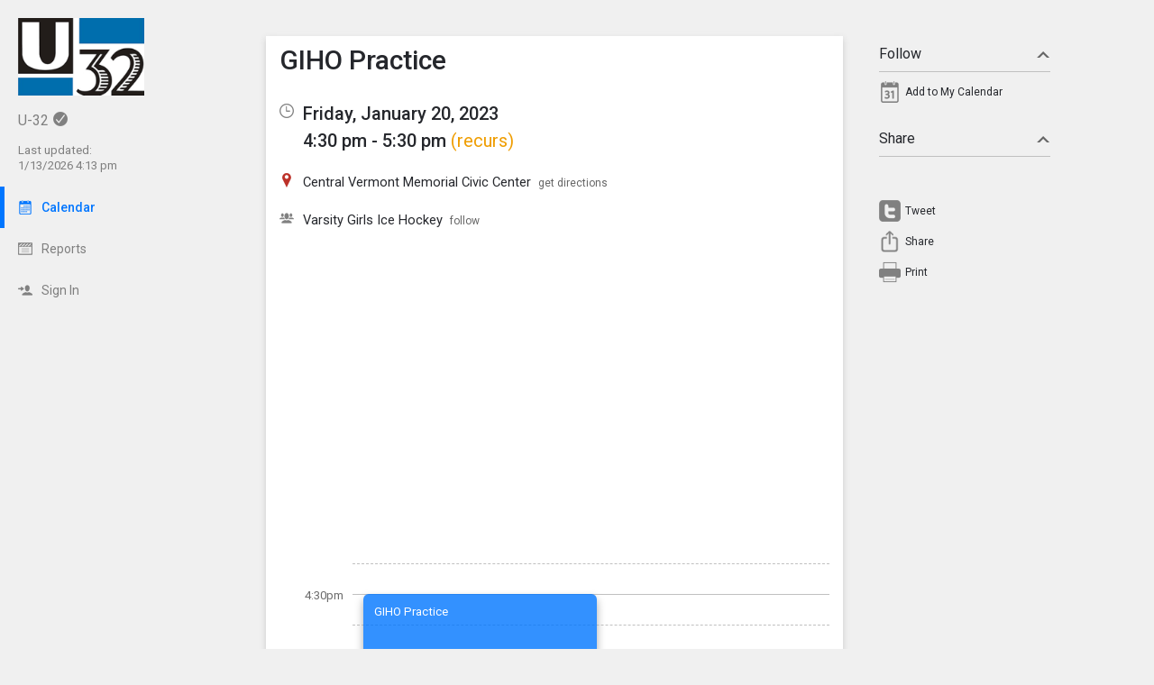

--- FILE ---
content_type: text/html; charset=UTF-8
request_url: https://u32.tandem.co/index.php?type=view&action=event&id=97245
body_size: 7452
content:
<!DOCTYPE html>
<html prefix="og: http://ogp.me/ns# fb: http://ogp.me/ns/fb# tandemcalendar: http://ogp.me/ns/fb/tandemcalendar#" lang="en">
<head>
  <meta charset="utf-8">
    <link rel="canonical" href="https://u32.tandem.co/" />
<script type="text/javascript">
var appInsights=window.appInsights||function(config){ function i(config){t[config]=function(){var i=arguments;t.queue.push(function(){t[config].apply(t,i)})}}var t={config:config},u=document,e=window,o="script",s="AuthenticatedUserContext",h="start",c="stop",l="Track",a=l+"Event",v=l+"Page",y=u.createElement(o),r,f;y.src=config.url||"https://az416426.vo.msecnd.net/scripts/a/ai.0.js";u.getElementsByTagName(o)[0].parentNode.appendChild(y);try{t.cookie=u.cookie}catch(p){}for(t.queue=[],t.version="1.0",r=["Event","Exception","Metric","PageView","Trace","Dependency"];r.length;)i("track"+r.pop());return i("set"+s),i("clear"+s),i(h+a),i(c+a),i(h+v),i(c+v),i("flush"),config.disableExceptionTracking||(r="onerror",i("_"+r),f=e[r],e[r]=function(config,i,u,e,o){var s=f&&f(config,i,u,e,o);return s!==!0&&t["_"+r](config,i,u,e,o),s}),t }({ instrumentationKey:"ececc94a-6e25-41e1-886e-8bdc90045a74", accountId: "723" });
window.appInsights = appInsights;

        appInsights.queue.push(function () {
                appInsights.context.addTelemetryInitializer(function (envelope) {
                        var telemetryItem = envelope.data.baseData;
                        if (envelope.name === Microsoft.ApplicationInsights.Telemetry.Exception.envelopeType) {
                                var new_exceptions = [];
                                for (i in telemetryItem.exceptions) {
                                        if(telemetryItem.exceptions[i].message != 'null is not an object (evaluating \'elt.parentNode\')'
                                                && telemetryItem.exceptions[i].message != 'TypeError: null is not an object (evaluating \'elt.parentNode\')') {
                                                new_exceptions.push(telemetryItem.exceptions[i]);
                                        }
                                }

                                if(new_exceptions.length > 0) {
                                        telemetryItem.exceptions = new_exceptions;
                                } else {
                                        return false;
                                }
                        }
                });
        });
var properties = {}
properties["type"] = "view";
properties["action"] = "event";
properties["Screen Resolution"] = screen.width + "x" + screen.height;
appInsights.trackPageView("view - event", null, properties);
</script>
  <link rel="preconnect" href="https://fonts.googleapis.com">
  <link rel="preconnect" href="https://fonts.gstatic.com" crossorigin>
  <link rel="stylesheet" type="text/css" href="https://fonts.googleapis.com/css2?family=Roboto:wght@400;500&display=swap"/>
  <title>GIHO Practice</title>
  <link rel="alternate" media="only screen and (max-width: 640px)" href="https://u32.tandem.co/mobile/calendar/details/97245/"/>  <meta name="robots" content="noindex" />
<link href="https://u32.tandem.co/2.1.11/11237/css/css_30_default.php?&amp;v=312&amp;css_files=css_new_common_details.php%3Acss_30_events_details.php%3Acss_events_common.php%3Acss_new_common_navigation.php&amp;browser_name=Chrome&amp;colors_directory=&amp;special_event_color=%23F71010&amp;ui=card&amp;title_font=&amp;gray_bg=1" rel="stylesheet" type="text/css" />
<meta name="viewport" content="width=device-width, initial-scale=1" />
<!-- Le HTML5 shim, for IE6-8 support of HTML5 elements -->
<!--[if lt IE 9]>
<script src="http://html5shim.googlecode.com/svn/trunk/html5.js" crossorigin="anonymous"></script>
<![endif]-->

<script type="text/javascript">
var code_loc = '2.1.11/11237/';
var index_path = '/';
var code_revision = '2652';
var is_admin = '0';
var is_private = '0';
var host_id_link = '';
var ajax_prefix = 'index.php?' + host_id_link;
var date_format_code = '';
var time_format_code = '';
var body_style = null;
var container_style = null;
var print_active = false;
var beforePrint = function()
{
        if(!print_active)
        {
                container_style = $('#container').attr('style');
                body_style = $('#body').attr('style');

                if(container_style == null) container_style = '';
                if(body_style == null) body_style = '';

                $('#container').css('width', '100%').css('max-width', '100%').css('min-width', '100%');
                $('#body').css('width', '100%').css('max-width', '100%').css('min-width', '100%');
                print_active = true;
        };
};
var afterPrint = function()
{
        if(print_active)
        {
                $('#container').attr('style', container_style);
                $('#body').attr('style', body_style);
                print_active = false;
        };
};
if(window.matchMedia)
{
        var mediaQueryList = window.matchMedia('print');
        if(mediaQueryList)
        {
                mediaQueryList.addListener( function(mql)
                {
                        if(mql.matches)
                        {
                                beforePrint();
                        }
                        else
                        {
                                afterPrint();
                        }
                });
        }
}
window.onbeforeprint = beforePrint;
window.onafterprint = afterPrint;
</script>
<script type="text/javascript" src="https://ajax.googleapis.com/ajax/libs/jquery/1.12.4/jquery.min.js" crossorigin="anonymous"></script>
<script>if (!window.jQuery) { document.write('<script src="2.1.11/11237/jscript/jquery-1.12.4.min.js" crossorigin="anonymous"><\/script>'); }</script>
<script type="text/javascript" src="2.1.11/11237/jscript/event/new_ui_details.js?v=17"></script>
<script type="text/javascript" src="2.1.11/11237/jscript/export/add_to_calendar.js?v=10"></script>
<script type="text/javascript" src="2.1.11/11237/jscript/event/event_alarms.js"></script>
<meta property="fb:app_id"      content="152832328098768" />
<meta property="og:type"        content="tandemcalendar:event" />
<meta property="og:url"         content="https://u32.tandem.co/index.php?type=view&amp;action=event&amp;id=97245" />
<meta property="og:title"       content="GIHO Practice" />
<meta property="og:image"       content="https://www.tandem.co/img/tandem-logo2-dark-gray.png" />

<script type="text/javascript" src="2.1.11/11237/jscript/common/navigation.js?v=68"></script>
<link rel="shortcut icon" href="2.1.11/11237/favicon2.ico" />
</head>

<body>

<div id="more_section_menu" class="drop_menu" style="display: none;" role="menu" aria-label="More Main Sections"></div><div id="top_bar" class="top_bar" role="banner"><div id="top_bar_center" class="top_bar_center top_bar_center_flex"><div id="top_bar_account" class="top_bar_account" itemscope itemtype="http://schema.org/EducationalOrganization"><div id="top_bar_account_logo" class="top_bar_account_logo"><img src="https://u32.tandem.co/logos/723-70.jpg" style="border: 0px;" alt="U-32 Logo" itemprop="logo" /></div><div id="top_bar_account_name" class="top_bar_account_name"><span itemprop="name">U-32</span><img src="2.1.11/11237/images/new_ui/done_circle_16px_gray.png" alt="Verified Account" width="16" height="16" data-tip-title="Verified Account" data-tip-body="This calendar is being updated by a verified admin. Huzzah!" srcset="2.1.11/11237/images/new_ui/done_circle_16px_gray.png 1x, 2.1.11/11237/images/new_ui/done_circle_32px_gray.png 2x" class="branding_verify_icon" /></div><div id="top_bar_account_abbrev" class="top_bar_account_abbrev">U-32</div><div id="top_bar_account_verified" class="top_bar_account_verified"><div class="branding_verify_and_last_updated"><div class="branding_last_updated">Last updated:<br />1/13/2026 4:13 pm</div></div></div><meta itemprop="url" content="http://www.u32.org" /></div><div id="top_bar_left" class="top_bar_left" role="navigation" aria-label="Main Sections"><a id="top_bar_link_calendar" class="top_bar_link_active top_bar_link_active_first" href="index.php?type=view&amp;action=month" data-count="0"><img src="2.1.11/11237/images/new_ui/calendar2_f0_mask_16px.png" alt="" width="16" height="16" srcset="2.1.11/11237/images/new_ui/calendar2_f0_mask_16px.png 1x, 2.1.11/11237/images/new_ui/calendar2_f0_mask_32px.png 2x" class="icon masked" /><span class="link_text">Calendar</span></a><a id="top_bar_link_reports" class="top_bar_link" href="index.php?type=reports&amp;action=list" data-count="0"><img src="2.1.11/11237/images/new_ui/report_16px_gray.png" alt="" width="16" height="16" srcset="2.1.11/11237/images/new_ui/report_16px_gray.png 1x, 2.1.11/11237/images/new_ui/report_32px_gray.png 2x" class="icon" /><span class="link_text">Reports</span></a><a id="top_bar_link_login" class="top_bar_link" href="https://u32.tandem.co/index.php?type=login&amp;action=form" data-count="0"><img src="2.1.11/11237/images/new_ui/sign_in_16px_gray.png" alt="" width="16" height="16" srcset="2.1.11/11237/images/new_ui/sign_in_16px_gray.png 1x, 2.1.11/11237/images/new_ui/sign_in_32px_gray.png 2x" class="icon" /><span class="link_text">Sign In</span></a><div id="more_section_link_container" class="drop_menu_toggler_container" onclick="show_hide_drop_menu('more_section_link_container','more_section_menu','left', 0, 0, false, 'more_section_link_container', 'top');" style="display: none;" aria-haspopup="true" aria-controls="more_section_menu"><a id="more_section_link" class="top_bar_header" href="javascript:void(0);" data-count="0"><img src="2.1.11/11237/images/new_ui/ellipsis_16px_gray.png" alt="" width="16" height="16" srcset="2.1.11/11237/images/new_ui/ellipsis_16px_gray.png 1x, 2.1.11/11237/images/new_ui/ellipsis_32px_gray.png 2x" class="icon" style="vertical-align: top;" /><span class="link_text">More</span><span class="drop_menu_toggler drop_menu_toggler_show_login"><i class="drop_menu_toggler_chevron drop_menu_toggler_chevron_down"></i></span></a></div></div><div id="top_bar_right" class="top_bar_right" role="navigation" aria-label="Additional Sections"><a id="top_bar_link_hide_nav" class="top_bar_link" href="javascript:hide_nav();" data-count="0" style="display: none;"><img src="2.1.11/11237/images/new_ui/stop_16px_gray.png" alt="" width="16" height="16" srcset="2.1.11/11237/images/new_ui/stop_16px_gray.png 1x, 2.1.11/11237/images/new_ui/stop_32px_gray.png 2x" class="icon" /><span class="link_text">Hide</span></a><a id="top_bar_link_collapse" class="top_bar_link top_bar_link_last" href="javascript:toggle_nav();" data-count="0" style="display: none;"><img src="2.1.11/11237/images/new_ui/left_16px_gray.png" alt="" width="16" height="16" srcset="2.1.11/11237/images/new_ui/left_16px_gray.png 1x, 2.1.11/11237/images/new_ui/left_32px_gray.png 2x" class="icon" /><span class="link_text">Collapse</span></a></div></div></div><div><input type="hidden" id="code_loc" name="code_loc" value="2.1.11/11237/" /></div>
  <script type="text/javascript" src="2.1.11/11237/jscript/tooltip/tooltip_roboto.js?v=19"></script>


<div id="container" class="container container_full_nav container_view container_view_event">

<div id="body" class="body body_view body_view_event" style="max-width: 967px;">

<div id="send_email_friend" style="display: none;" role="dialog" aria-labelledby="share_event_title">
 <div style="float: right;"><a style="text-decoration: none;" href="javascript:hide_mailer();">close</a></div><div class="share_event_title"><h3>Share Event</h3></div><div id="share_event_url_label" class="share_event_url_label">Event URL</div><div id="share_event_url" class="share_event_url" aria-labelledby="share_event_url_label">https://u32.tandem.co/index.php?type=view&action=event&id=97245</div><div class="common_button_container common_button_container_bottom">
<div class="common_button_outer common_button_outer_inactive"><div class="common_button common_button_inactive"><a class="common_button common_button_inactive" href="javascript:copyToClipboard('#share_event_url', 'Event URL');" role="button"><span class="common_button common_button_inactive">Copy URL</span></a></div></div></div>
<div class="common_button_container common_button_container_bottom">
<div class="common_button_outer common_button_outer_active"><div class="common_button common_button_active"><a class="common_button common_button_active" href="mailto:?subject=GIHO%20Practice%20on%20Friday%2C%20January%2020%2C%202023&body=https%3A%2F%2Fu32.tandem.co%2Findex.php%3Ftype%3Dview%26action%3Devent%26id%3D97245" role="button"><span class="common_button common_button_active">Send Email</span></a></div></div></div>
</div>
<div class="new_event_details_container" role="main">
 <table style="width: 100%;">
  <tr>
   <td class="new_event_details_shadow_box" style="width: 80%; text-align: left; vertical-align: top;" itemscope itemtype="http://schema.org/Event">
 <div class="new_event_details_title"><a id="common_show_nav_link" class="show_nav_link" href="javascript:show_nav();" data-tip-title="#common_show_nav_link_tooltip_title" data-tip-body-id="common_show_nav_link_tooltip_body" aria-describedby="common_show_nav_link_tooltip_body" style="display: none;"><img src="2.1.11/11237/images/new_ui/hamburger_24px_gray.png" alt="Show Nav" width="24" height="24" srcset="2.1.11/11237/images/new_ui/hamburger_24px_gray.png 1x, 2.1.11/11237/images/new_ui/hamburger_48px_gray.png 2x" /></a><span id="common_show_nav_link_tooltip_title" class="sr-only">Show Menu</span>
<span id="common_show_nav_link_tooltip_body" class="sr-only">Click this to show the menu.</span>
<h2><span itemprop="name">GIHO Practice</span></h2></div>

 <div class="new_event_details_dates_times">
 <table>
 <tr>
  <td class="new_events_details_header"><img src="2.1.11/11237/images/new_ui/available_time_16px_gray.png" alt="Date &amp; Time" width="16" height="16" aria-hidden="true" srcset="2.1.11/11237/images/new_ui/available_time_16px_gray.png 1x, 2.1.11/11237/images/new_ui/available_time_32px_gray.png 2x" /></td>
  <td class="new_events_details_body"><div id="event_date_time_data" class="new_events_details_body_data" aria-label="Date &amp; Time"><div id="new_event_details_main_dates_times"><a href="index.php?type=view&amp;action=day&amp;cur_month=1&amp;cur_day=20&amp;cur_year=2023">Friday, January 20, 2023</a><br />4:30 pm - 5:30 pm
<a id="recurrence_details_link" href="javascript:show_hide_optional_section('recurrence_details');" data-tip-title="This Event Recurs" data-tip-body="To view the type of recurrence this event has, click on the section below called \'Recurrence Details\'." aria-controls="recurrence_details">(recurs)</a></div><meta itemprop="startDate" content="2023-01-20T16:30" /><meta itemprop="endDate" content="2023-01-20T17:30" /><meta itemprop="url" content="https://u32.tandem.co/index.php?type=view&action=event&id=97245" /><meta itemprop="eventStatus" content="http://schema.org/EventScheduled" /></div></td>
 </tr>

 </table>
 </div>
 <div id="new_event_details_main" class="new_event_details_main">
 <table class="new_event_details_main">
 <tr>
  <td class="new_events_details_header"><img src="2.1.11/11237/images/new_ui/place_color_16px.png" alt="Location" width="16" height="16" aria-hidden="true" srcset="2.1.11/11237/images/new_ui/place_color_16px.png 1x, 2.1.11/11237/images/new_ui/place_color_32px.png 2x" /></td>
  <td class="new_events_details_body"><div id="event_locations_data" class="new_events_details_body_data" aria-label="Location"><div><span itemprop="location" itemscope itemtype="http://schema.org/Place"><a id="facility_remote:458" href="index.php?type=remote_facilities&amp;action=details&amp;id=458"><span itemprop="name">Central Vermont Memorial Civic Center</span></a>&nbsp;&nbsp;<a target="_blank" class="new_event_details_optional_link print_hide" href="https://www.google.com/maps/dir/Current+Location/268%20Gallison%20Hill%20Rd+Montpelier+VT+05602"  data-tip-title="Get Directions from Google Maps" data-tip-body="Click this link to get directions to this location using Google Maps">get directions</a><meta itemprop="address" content="268 Gallison Hill Rd Montpelier, VT 05602" /></span>
</div></div></td>
 </tr>

 <tr>
  <td class="new_events_details_header"><img src="2.1.11/11237/images/new_ui/group_16px_gray.png" alt="Participant" width="16" height="16" aria-hidden="true" srcset="2.1.11/11237/images/new_ui/group_16px_gray.png 1x, 2.1.11/11237/images/new_ui/group_32px_gray.png 2x" /></td>
  <td class="new_events_details_body"><div id="event_participants_data" class="new_events_details_body_data" aria-label="Participant"><div><a href="index.php?type=groups&amp;action=details&amp;id=111">Varsity Girls Ice Hockey</a>&nbsp;&nbsp;<a class="new_event_details_optional_link print_hide" href="index.php?type=groups&amp;action=track&amp;id=111&amp;event_id=97245" data-tip-title="Follow this Group" data-tip-body="Click here to get email and/or text message updates on all of the events this group is involved in.  Those events will also be highlighted on your calendar month view.">follow</a>
</div></div></td>
 </tr>

</table><div id="google_map" aria-label="Google Map" style="background-image: url('https://maps.googleapis.com/maps/api/staticmap?center=268%20Gallison%20Hill%20Rd%20Montpelier%2C%20VT%2005602&zoom=15&size=640x320&maptype=roadmap&markers=color:red%7Clabel:%7C268%20Gallison%20Hill%20Rd%20Montpelier%2C%20VT%2005602&key=AIzaSyDMTYQVJVhwgvl8K3_pdyCsMgVI5pvNjxs');"><a class="hide_map" href="javascript:$('#google_map').hide();">&times;</a></div><div id="event_bubble" aria-hidden="true"><div class="event_bubbles large"><div class="times_and_lines"><div class="times_and_lines_row"><div class="times"><div class="time empty">&nbsp;</div><div class="time">4:30pm</div><div class="time">5:00pm</div><div class="time">5:30pm</div></div><div class="lines"><div class="line end">&nbsp;</div><div class="line start">&nbsp;</div><div class="line end">&nbsp;</div><div class="line start">&nbsp;</div><div class="line end">&nbsp;</div><div class="line start">&nbsp;</div></div></div></div><div class="event_bubble"><div class="event normal" style="left: 0%;width: 50%;top: 34px;height: 137px;"><div class="main" style="height: 113px; padding-top: 12px; padding-bottom: 12px;top: 0;"><div id="event_bubble_name" class="name">GIHO Practice</div></div></div></div></div></div>
<table class="new_event_details_main">
 </table>

 </div>

 <div id="tag_details" class="new_event_details_optional_section details_section_closed">

  <div id="tag_details_title" class="new_event_details_optional_section_title">
<a class="new_event_details_optional_section_title_text" href="javascript:show_hide_optional_section('tag_details', true);" aria-controls="tag_details_data" aria-expanded="false"><img src="2.1.11/11237/images/new_ui/tag_16px_gray.png" alt="" width="16" height="16" srcset="2.1.11/11237/images/new_ui/tag_16px_gray.png 1x, 2.1.11/11237/images/new_ui/tag_32px_gray.png 2x" style="margin-top: 1px; padding-right: 10px; vertical-align: top;" />Tags<i class="details_section_chevron details_section_chevron_down"></i></a></div>

  <div id="tag_details_data" class="new_event_details_optional_section_data" style="display: none;"> <table class="new_event_details_minor">
 <tr>
  <td class="new_events_minor_details_body"><div class="new_events_minor_details_body_title" id="event_schools_title">School</div><div class="new_events_minor_details_body_data" id="event_schools_data" aria-labelledby="event_schools_title"><div><a href="index.php?type=schools&amp;action=details&amp;id=1">U-32</a>
</div></div></td>
 </tr>

 <tr>
  <td class="new_events_minor_details_body"><div class="new_events_minor_details_body_title" id="event_departments_title">Department</div></td>
 </tr>

 <tr>
  <td class="new_events_minor_details_body"><div class="new_events_minor_details_body_title" id="event_activities_title">Activity</div></td>
 </tr>

 <tr>
  <td class="new_events_minor_details_body"><div class="new_events_minor_details_body_title" id="event_event_types_title">Event Type</div><div class="new_events_minor_details_body_data" id="event_event_types_data" aria-labelledby="event_event_types_title">   Practice</div></td>
 </tr>

 </table>

</div>

 </div>

 <div id="raw_details" class="new_event_details_optional_section details_section_closed">

  <div id="raw_details_title" class="new_event_details_optional_section_title">
<a class="new_event_details_optional_section_title_text" href="javascript:show_hide_optional_section('raw_details', true);" aria-controls="raw_details_data" aria-expanded="false"><img src="2.1.11/11237/images/new_ui/list_16px_gray.png" alt="" width="16" height="16" srcset="2.1.11/11237/images/new_ui/list_16px_gray.png 1x, 2.1.11/11237/images/new_ui/list_32px_gray.png 2x" style="margin-top: 1px; padding-right: 10px; vertical-align: top;" />Misc Info<i class="details_section_chevron details_section_chevron_down"></i></a></div>

  <div id="raw_details_data" class="new_event_details_optional_section_data" style="display: none;"> <table class="new_event_details_minor">
 <tr>
  <td class="new_events_minor_details_body"><div class="new_events_minor_details_body_title" id="event_last_modified_title">Last Modified</div><div class="new_events_minor_details_body_data" id="event_last_modified_data" aria-labelledby="event_last_modified_title">Wed, Nov 23, 2022 @ 9:17 pm</div></td>
 </tr>

 <tr>
  <td class="new_events_minor_details_body"><div class="new_events_minor_details_body_title" id="event_id_title">Event ID</div><div class="new_events_minor_details_body_data" id="event_id_data" aria-labelledby="event_id_title">97245</div></td>
 </tr>

 </table>

</div>

 </div>

 <div id="recurrence_details" class="new_event_details_optional_section details_section_closed">

  <div id="recurrence_details_title" class="new_event_details_optional_section_title">
<a class="new_event_details_optional_section_title_text" href="javascript:show_hide_optional_section('recurrence_details', true);" aria-controls="recurrence_details_data" aria-expanded="false"><img src="2.1.11/11237/images/new_ui/change_circle_16px_gray.png" alt="" width="16" height="16" srcset="2.1.11/11237/images/new_ui/change_circle_16px_gray.png 1x, 2.1.11/11237/images/new_ui/change_circle_32px_gray.png 2x" style="margin-top: 1px; padding-right: 10px; vertical-align: top;" />Recurrence Details<i class="details_section_chevron details_section_chevron_down"></i></a></div>

  <div id="recurrence_details_data" class="new_event_details_optional_section_data" style="display: none;"> <table class="new_event_details_minor">
 <tr>
  <td class="new_events_minor_details_body"><div class="new_events_minor_details_body_title" id="event_recurrece_type_title">Type</div><div class="new_events_minor_details_body_data" id="event_recurrece_type_data" aria-labelledby="event_recurrece_type_title">Weekly</div></td>
 </tr>

 <tr>
  <td class="new_events_minor_details_body"><div class="new_events_minor_details_body_title" id="event_recurrence_interval_title">Interval</div><div class="new_events_minor_details_body_data" id="event_recurrence_interval_data" aria-labelledby="event_recurrence_interval_title">Every Week</div></td>
 </tr>

 <tr>
  <td class="new_events_minor_details_body"><div class="new_events_minor_details_body_data" id="event_recurrence_data_data">On Thursday and Friday</div></td>
 </tr>

 <tr>
  <td class="new_events_minor_details_body"><div class="new_events_minor_details_body_title" id="event_recurrence_date_limit_title">Until</div><div class="new_events_minor_details_body_data" id="event_recurrence_date_limit_data" aria-labelledby="event_recurrence_date_limit_title">Friday, February 24, 2023</div></td>
 </tr>

 <tr>
  <td class="new_events_minor_details_body"><div class="new_events_minor_details_body_data" id="event_recurrence_link_data"><a class="new_event_details_optional_link" href="index.php?type=event&amp;action=list_recurrence&amp;recurrence_id=5183&amp;page=1&amp;ref_id=97245" data-tip-title="View Event Recurrences" data-tip-body="Clicking on this link opens a view that will list all recurrences of this Event.">View event list</a></div></td>
 </tr>

 <tr>
  <td class="new_events_minor_details_body"><div class="new_events_minor_details_body_data" id="event_recurrence_ical_link_data"><a class="new_event_details_optional_link" href="index.php?type=export&amp;action=ical&amp;export_type=recurrence&amp;id=5183">Add recurrence to my calendar</a></div></td>
 </tr>

 </table>

</div>

 </div>

<!-- End of new_event_details_container -->
 <div id="fb_comments_details" class="new_event_details_optional_section details_section_closed">

  <div id="fb_comments_details_title" class="new_event_details_optional_section_title">
<a class="new_event_details_optional_section_title_text" href="javascript:show_hide_optional_section('fb_comments_details', true);" aria-controls="fb_comments_details_data" aria-expanded="false"><img src="2.1.11/11237/images/new_ui/notification_16px_gray.png" alt="Comments" width="16" height="16" srcset="2.1.11/11237/images/new_ui/notification_16px_gray.png 1x, 2.1.11/11237/images/new_ui/notification_32px_gray.png 2x" style="margin-top: 1px; padding-right: 10px; vertical-align: top;" />Comments (<span class="fb-comments-count" data-href="https://u32.tandem.co/index.php?type=view&action=event&id=97245"></span>)<i class="details_section_chevron details_section_chevron_down"></i></a></div>

  <div id="fb_comments_details_data" class="new_event_details_optional_section_data" style="display: none;">   <div class="fb-comments" data-href="https://u32.tandem.co/index.php?type=view&action=event&id=97245" data-width="960" data-numposts="3"></div>
</div>

 </div>

   <td id="new_event_details_all_actions" style="width: 20%; text-align: right; vertical-align: top;">
<div class="new_event_details_all_actions"> <div class="new_event_details_actions_container"> <div id="follow_actions_title" class="new_event_details_actions_title"><a href="javascript:show_hide_action_section('follow_actions');" aria-controls="follow_actions_data" aria-expanded="true">Follow<i class="details_actions_chevron details_actions_chevron_up"></i></a></div> <div id="follow_actions_data" class="new_event_details_actions" role="menu">
<div class="event_action" role="menuitem"><a   class="event_action_icon" href="index.php?type=export&amp;action=ical&amp;id=97245" aria-hidden="true" data-tip-title="Add to My Calendar" data-tip-body="Click here to add this event to your personal calendar.  When prompted by your browser, click |strong|Open|/strong|."><img src="2.1.11/11237/images/new_ui/calendar_24px_gray.png" alt="Add to my calendar" width="24" height="24" srcset="2.1.11/11237/images/new_ui/calendar_24px_gray.png 1x, 2.1.11/11237/images/new_ui/calendar_48px_gray.png 2x" /></a><a   class="event_action" href="index.php?type=export&amp;action=ical&amp;id=97245" data-tip-title="Add to My Calendar" data-tip-body="Click here to add this event to your personal calendar.  When prompted by your browser, click |strong|Open|/strong|.">Add to My Calendar</a></div> </div> </div>

 <div class="new_event_details_actions_container"> <div id="share_actions_title" class="new_event_details_actions_title"><a href="javascript:show_hide_action_section('share_actions');" aria-controls="share_actions_data" aria-expanded="true">Share<i class="details_actions_chevron details_actions_chevron_up"></i></a></div> <div id="share_actions_data" class="new_event_details_actions" role="menu">
<div style="padding: 5px 0px 10px;" class="event_action">
<iframe src="https://www.facebook.com/plugins/like.php?href=https%3A%2F%2Fu32.tandem.co%2Findex.php%3Ftype%3Dview%26action%3Devent%26id%3D97245 &width=140&layout=button_count&action=like&size=small&show_faces=false&share=true&height=20&appId=152832328098768" width="120" height="20" style="border:none;overflow:hidden" scrolling="no" frameborder="0" allowTransparency="true"></iframe>
</div>
<div class="event_action">
<style type="text/css" media="screen">

                                                              #custom-tweet-button a
                                                              {
                                                                display: block;
                                                                padding: 0px 0px 0px 29px;
                                                                height: 24px;
                                                                background: url('2.1.11/11237/images/new_ui/twitter_24px_gray.png') left center no-repeat;
                                                              }

                                                              @media (-webkit-min-device-pixel-ratio: 2), (min-resolution: 192dpi)
                                                              {
                                                                      #custom-tweet-button a
                                                                      {
                                                                              background-image: url('2.1.11/11237/images/new_ui/twitter_48px_gray.png');
                                                                              background-size: 24px 24px;
                                                                              background-repeat: no-repeat;
                                                                      }
                                                              }

                                                            </style>
<div id="custom-tweet-button"><a class="event_action" rel="nofollow" href="javascript:tweet_it('97245');"><div style="">Tweet</div></a></div>
</div>
<div class="event_action" role="menuitem"><a   class="event_action_icon" href="javascript:native_os_share('GIHO Practice', 'View the event GIHO Practice', 'https://u32.tandem.co/index.php?type=view&action=event&id=97245', function() { show_mailer() });" aria-hidden="true" data-tip-title="Share this Event" data-tip-body="Click this link to share this event to someone you know."><img src="2.1.11/11237/images/new_ui/share_ios_24px_gray.png" alt="Share" width="24" height="24" srcset="2.1.11/11237/images/new_ui/share_ios_24px_gray.png 1x, 2.1.11/11237/images/new_ui/share_ios_48px_gray.png 2x" /></a><a   class="event_action" href="javascript:native_os_share('GIHO Practice', 'View the event GIHO Practice', 'https://u32.tandem.co/index.php?type=view&action=event&id=97245', function() { show_mailer() });" aria-controls="send_email_friend" id="send_email_friend_action_title" data-tip-title="Share this Event" data-tip-body="Click this link to share this event to someone you know.">Share</a></div><div class="event_action" role="menuitem"><a   class="event_action_icon" href="javascript:print();" aria-hidden="true" data-tip-title="View Printable Version of Page" data-tip-body="Click this link to open a new browser page with a simplified version of the Event details view that can be used for printing."><img src="2.1.11/11237/images/new_ui/print_24px_gray.png" alt="Print" width="24" height="24" srcset="2.1.11/11237/images/new_ui/print_24px_gray.png 1x, 2.1.11/11237/images/new_ui/print_48px_gray.png 2x" /></a><a   class="event_action" href="javascript:print();" data-tip-title="View Printable Version of Page" data-tip-body="Click this link to open a new browser page with a simplified version of the Event details view that can be used for printing.">Print</a></div> </div> </div>

</div>   </td>
  </tr>
 </table>
</div>
<input type="hidden" id="enable_schools" name="enable_schools" value="1" />
<input type="hidden" id="enable_new_ui" name="enable_new_ui" value="1" />
<input type="hidden" id="ui" name="ui" value="card" />
<input type="hidden" id="config_ui" name="config_ui" value="" />
</div>

<div id="footer" class="footer">
 <div class="footer_center" style="max-width: 967px;">
<div class="footer_scheduled_with_tandem">Powered by <img src="2.1.11/11237/images/tandem_icon2_16px.png" srcset="2.1.11/11237/images/tandem_icon2_16px.png 1x, 2.1.11/11237/images/tandem_icon2_32px.png 2x" width="16" height="16" style="vertical-align: top;" alt="Powered by Tandem" /> <a href="https://www.tandem.co/">Tandem</a></div>
</div>
</div>

</div>

<div id="fb-root"></div>
<script type="text/javascript">
(function(d, s, id) {
  var js, fjs = d.getElementsByTagName(s)[0];
  if (d.getElementById(id)) return;
  js = d.createElement(s); js.id = id;
  js.src = "//connect.facebook.net/en_US/sdk.js#xfbml=1&version=v2.9&appId=152832328098768";
  js.crossOrigin = "anonymous";
  fjs.parentNode.insertBefore(js, fjs);
}(document, 'script', 'facebook-jssdk'));</script>
</body>
</html>